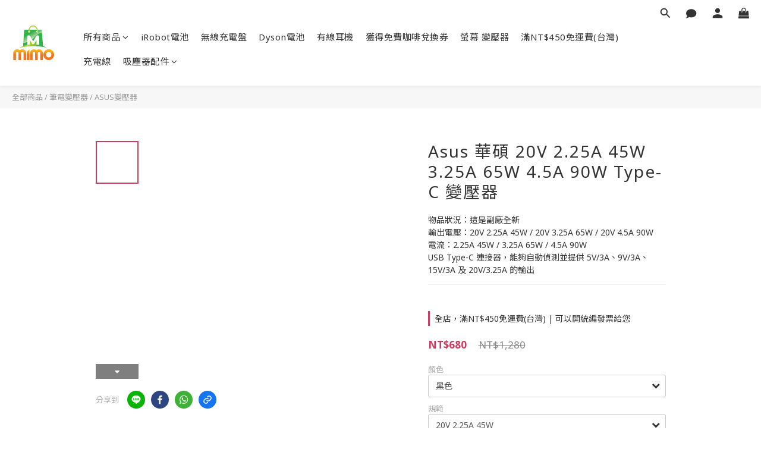

--- FILE ---
content_type: text/plain
request_url: https://www.google-analytics.com/j/collect?v=1&_v=j102&a=1695770&t=pageview&cu=TWD&_s=1&dl=https%3A%2F%2Fwww.mimo.com.tw%2Fproducts%2Fasus-usb-c-type-c-charger&ul=en-us%40posix&dt=Asus%20%E8%8F%AF%E7%A2%A9%2020V%202.25A%2045W%203.25A%2065W%204.5A%2090W%20Type-C%20%E8%AE%8A%E5%A3%93%E5%99%A8&sr=1280x720&vp=1280x720&_u=aGBAAEIJAAAAACAMI~&jid=123256896&gjid=2096055005&cid=1347308715.1769038457&tid=UA-153102020-1&_gid=1567284769.1769038457&_r=1&_slc=1&pa=detail&pr1id=M-787-1&pr1nm=Asus%20%E8%8F%AF%E7%A2%A9%2020V%202.25A%2045W%203.25A%2065W%204.5A%2090W%20Type-C%20%E8%AE%8A%E5%A3%93%E5%99%A8&pr1ca=&pr1br=&pr1va=%E9%BB%91%E8%89%B220V%202.25A%2045W&pr1pr=&pr1qt=&pr1cc=&pr1ps=0&z=448755269
body_size: -450
content:
2,cG-FWTHB9DNC8